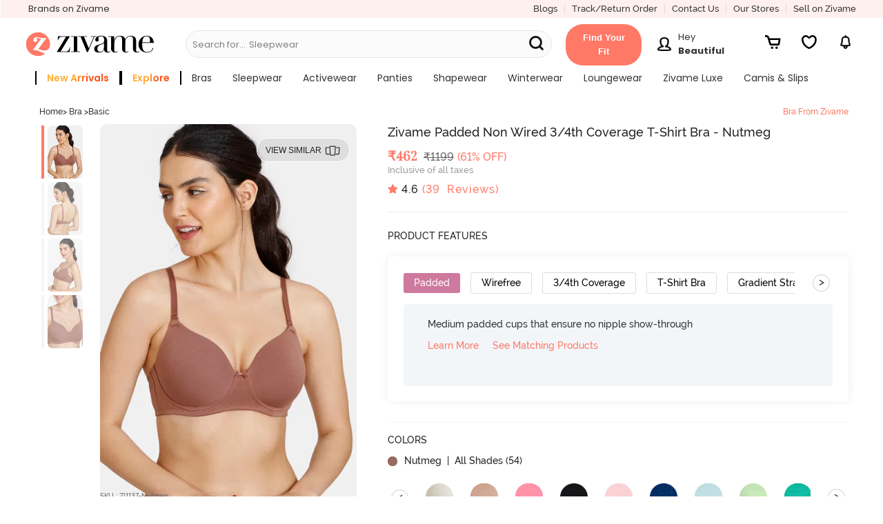

--- FILE ---
content_type: text/javascript; charset=utf-8
request_url: https://app.link/_r?sdk=web2.86.5&branch_key=key_live_eiaTzAaJXL4JauQXzujsMhemDwmKGIme&callback=branch_callback__0
body_size: 71
content:
/**/ typeof branch_callback__0 === 'function' && branch_callback__0("1518229129893826561");

--- FILE ---
content_type: application/javascript; charset=UTF-8
request_url: https://www.zivame.com/cdn-cgi/challenge-platform/scripts/jsd/main.js
body_size: 4421
content:
window._cf_chl_opt={nMUP5:'b'};~function(N2,x,g,h,Q,l,I,d){N2=R,function(j,B,Nl,N1,Y,n){for(Nl={j:212,B:146,Y:239,n:209,O:221,W:208,c:228,H:201,s:166,v:214},N1=R,Y=j();!![];)try{if(n=parseInt(N1(Nl.j))/1+-parseInt(N1(Nl.B))/2+parseInt(N1(Nl.Y))/3+parseInt(N1(Nl.n))/4+parseInt(N1(Nl.O))/5*(-parseInt(N1(Nl.W))/6)+-parseInt(N1(Nl.c))/7*(parseInt(N1(Nl.H))/8)+parseInt(N1(Nl.s))/9*(parseInt(N1(Nl.v))/10),n===B)break;else Y.push(Y.shift())}catch(O){Y.push(Y.shift())}}(N,165078),x=this||self,g=x[N2(216)],h={},h[N2(140)]='o',h[N2(222)]='s',h[N2(145)]='u',h[N2(131)]='z',h[N2(181)]='n',h[N2(224)]='I',h[N2(170)]='b',Q=h,x[N2(161)]=function(j,B,Y,O,NF,Nv,Ns,NB,H,s,F,A,M,z){if(NF={j:153,B:210,Y:217,n:153,O:210,W:205,c:191,H:162,s:236,v:237,F:175,A:180,m:241},Nv={j:142,B:175,Y:164},Ns={j:192,B:198,Y:242,n:197},NB=N2,null===B||void 0===B)return O;for(H=S(B),j[NB(NF.j)][NB(NF.B)]&&(H=H[NB(NF.Y)](j[NB(NF.n)][NB(NF.O)](B))),H=j[NB(NF.W)][NB(NF.c)]&&j[NB(NF.H)]?j[NB(NF.W)][NB(NF.c)](new j[(NB(NF.H))](H)):function(J,NY,D){for(NY=NB,J[NY(Nv.j)](),D=0;D<J[NY(Nv.B)];J[D+1]===J[D]?J[NY(Nv.Y)](D+1,1):D+=1);return J}(H),s='nAsAaAb'.split('A'),s=s[NB(NF.s)][NB(NF.v)](s),F=0;F<H[NB(NF.F)];A=H[F],M=k(j,B,A),s(M)?(z='s'===M&&!j[NB(NF.A)](B[A]),NB(NF.m)===Y+A?W(Y+A,M):z||W(Y+A,B[A])):W(Y+A,M),F++);return O;function W(J,D,Nj){Nj=R,Object[Nj(Ns.j)][Nj(Ns.B)][Nj(Ns.Y)](O,D)||(O[D]=[]),O[D][Nj(Ns.n)](J)}},l=N2(137)[N2(174)](';'),I=l[N2(236)][N2(237)](l),x[N2(160)]=function(j,B,NA,Na,Y,n,O,W){for(NA={j:128,B:175,Y:175,n:184,O:197,W:200},Na=N2,Y=Object[Na(NA.j)](B),n=0;n<Y[Na(NA.B)];n++)if(O=Y[n],'f'===O&&(O='N'),j[O]){for(W=0;W<B[Y[n]][Na(NA.Y)];-1===j[O][Na(NA.n)](B[Y[n]][W])&&(I(B[Y[n]][W])||j[O][Na(NA.O)]('o.'+B[Y[n]][W])),W++);}else j[O]=B[Y[n]][Na(NA.W)](function(H){return'o.'+H})},d=function(Ne,Nb,NJ,Np,Nz,Ng,B,Y,n){return Ne={j:139,B:188},Nb={j:156,B:156,Y:197,n:156,O:156,W:227,c:156,H:229,s:197,v:229,F:156},NJ={j:175},Np={j:206},Nz={j:175,B:229,Y:192,n:198,O:242,W:192,c:198,H:242,s:206,v:197,F:206,A:197,m:206,M:156,f:197,z:192,J:242,b:197,e:206,D:197,L:197,P:227},Ng=N2,B=String[Ng(Ne.j)],Y={'h':function(O,NM){return NM={j:136,B:229},null==O?'':Y.g(O,6,function(W,NC){return NC=R,NC(NM.j)[NC(NM.B)](W)})},'g':function(O,W,H,NZ,s,F,A,M,z,J,D,L,P,o,G,y,X,N0){if(NZ=Ng,null==O)return'';for(F={},A={},M='',z=2,J=3,D=2,L=[],P=0,o=0,G=0;G<O[NZ(Nz.j)];G+=1)if(y=O[NZ(Nz.B)](G),Object[NZ(Nz.Y)][NZ(Nz.n)][NZ(Nz.O)](F,y)||(F[y]=J++,A[y]=!0),X=M+y,Object[NZ(Nz.W)][NZ(Nz.n)][NZ(Nz.O)](F,X))M=X;else{if(Object[NZ(Nz.W)][NZ(Nz.c)][NZ(Nz.H)](A,M)){if(256>M[NZ(Nz.s)](0)){for(s=0;s<D;P<<=1,o==W-1?(o=0,L[NZ(Nz.v)](H(P)),P=0):o++,s++);for(N0=M[NZ(Nz.F)](0),s=0;8>s;P=N0&1.07|P<<1.07,W-1==o?(o=0,L[NZ(Nz.v)](H(P)),P=0):o++,N0>>=1,s++);}else{for(N0=1,s=0;s<D;P=P<<1.77|N0,o==W-1?(o=0,L[NZ(Nz.A)](H(P)),P=0):o++,N0=0,s++);for(N0=M[NZ(Nz.m)](0),s=0;16>s;P=1.01&N0|P<<1,W-1==o?(o=0,L[NZ(Nz.v)](H(P)),P=0):o++,N0>>=1,s++);}z--,0==z&&(z=Math[NZ(Nz.M)](2,D),D++),delete A[M]}else for(N0=F[M],s=0;s<D;P=N0&1.2|P<<1.27,W-1==o?(o=0,L[NZ(Nz.f)](H(P)),P=0):o++,N0>>=1,s++);M=(z--,z==0&&(z=Math[NZ(Nz.M)](2,D),D++),F[X]=J++,String(y))}if(M!==''){if(Object[NZ(Nz.z)][NZ(Nz.n)][NZ(Nz.J)](A,M)){if(256>M[NZ(Nz.s)](0)){for(s=0;s<D;P<<=1,W-1==o?(o=0,L[NZ(Nz.b)](H(P)),P=0):o++,s++);for(N0=M[NZ(Nz.e)](0),s=0;8>s;P=1&N0|P<<1,W-1==o?(o=0,L[NZ(Nz.A)](H(P)),P=0):o++,N0>>=1,s++);}else{for(N0=1,s=0;s<D;P=N0|P<<1,W-1==o?(o=0,L[NZ(Nz.v)](H(P)),P=0):o++,N0=0,s++);for(N0=M[NZ(Nz.s)](0),s=0;16>s;P=P<<1.34|1.15&N0,W-1==o?(o=0,L[NZ(Nz.b)](H(P)),P=0):o++,N0>>=1,s++);}z--,z==0&&(z=Math[NZ(Nz.M)](2,D),D++),delete A[M]}else for(N0=F[M],s=0;s<D;P=1&N0|P<<1,o==W-1?(o=0,L[NZ(Nz.D)](H(P)),P=0):o++,N0>>=1,s++);z--,z==0&&D++}for(N0=2,s=0;s<D;P=N0&1.45|P<<1,W-1==o?(o=0,L[NZ(Nz.v)](H(P)),P=0):o++,N0>>=1,s++);for(;;)if(P<<=1,W-1==o){L[NZ(Nz.L)](H(P));break}else o++;return L[NZ(Nz.P)]('')},'j':function(O,NE){return NE=Ng,O==null?'':''==O?null:Y.i(O[NE(NJ.j)],32768,function(W,NU){return NU=NE,O[NU(Np.j)](W)})},'i':function(O,W,H,Nh,s,F,A,M,z,J,D,L,P,o,G,y,N0,X){for(Nh=Ng,s=[],F=4,A=4,M=3,z=[],L=H(0),P=W,o=1,J=0;3>J;s[J]=J,J+=1);for(G=0,y=Math[Nh(Nb.j)](2,2),D=1;D!=y;X=L&P,P>>=1,0==P&&(P=W,L=H(o++)),G|=D*(0<X?1:0),D<<=1);switch(G){case 0:for(G=0,y=Math[Nh(Nb.j)](2,8),D=1;y!=D;X=L&P,P>>=1,P==0&&(P=W,L=H(o++)),G|=(0<X?1:0)*D,D<<=1);N0=B(G);break;case 1:for(G=0,y=Math[Nh(Nb.B)](2,16),D=1;y!=D;X=L&P,P>>=1,0==P&&(P=W,L=H(o++)),G|=D*(0<X?1:0),D<<=1);N0=B(G);break;case 2:return''}for(J=s[3]=N0,z[Nh(Nb.Y)](N0);;){if(o>O)return'';for(G=0,y=Math[Nh(Nb.B)](2,M),D=1;D!=y;X=L&P,P>>=1,0==P&&(P=W,L=H(o++)),G|=(0<X?1:0)*D,D<<=1);switch(N0=G){case 0:for(G=0,y=Math[Nh(Nb.n)](2,8),D=1;y!=D;X=L&P,P>>=1,P==0&&(P=W,L=H(o++)),G|=D*(0<X?1:0),D<<=1);s[A++]=B(G),N0=A-1,F--;break;case 1:for(G=0,y=Math[Nh(Nb.O)](2,16),D=1;y!=D;X=L&P,P>>=1,0==P&&(P=W,L=H(o++)),G|=D*(0<X?1:0),D<<=1);s[A++]=B(G),N0=A-1,F--;break;case 2:return z[Nh(Nb.W)]('')}if(F==0&&(F=Math[Nh(Nb.c)](2,M),M++),s[N0])N0=s[N0];else if(N0===A)N0=J+J[Nh(Nb.H)](0);else return null;z[Nh(Nb.s)](N0),s[A++]=J+N0[Nh(Nb.v)](0),F--,J=N0,F==0&&(F=Math[Nh(Nb.F)](2,M),M++)}}},n={},n[Ng(Ne.B)]=Y.h,n}(),V();function E(j,B,NK,NV,Nd,Nu,N5,Y,n){NK={j:238,B:171,Y:218,n:232,O:158,W:165,c:194,H:176,s:155,v:178,F:177,A:135,m:211,M:196,f:188,z:138},NV={j:173},Nd={j:225,B:225,Y:129,n:187,O:225},Nu={j:178},N5=N2,Y=x[N5(NK.j)],n=new x[(N5(NK.B))](),n[N5(NK.Y)](N5(NK.n),N5(NK.O)+x[N5(NK.W)][N5(NK.c)]+N5(NK.H)+Y.r),Y[N5(NK.s)]&&(n[N5(NK.v)]=5e3,n[N5(NK.F)]=function(N6){N6=N5,B(N6(Nu.j))}),n[N5(NK.A)]=function(N7){N7=N5,n[N7(Nd.j)]>=200&&n[N7(Nd.B)]<300?B(N7(Nd.Y)):B(N7(Nd.n)+n[N7(Nd.O)])},n[N5(NK.m)]=function(N8){N8=N5,B(N8(NV.j))},n[N5(NK.M)](d[N5(NK.f)](JSON[N5(NK.z)](j)))}function i(Nm,Nx,Y,n,O,W,c){Nx=(Nm={j:185,B:150,Y:147,n:151,O:199,W:163,c:182,H:126,s:230,v:144,F:233,A:207},N2);try{return Y=g[Nx(Nm.j)](Nx(Nm.B)),Y[Nx(Nm.Y)]=Nx(Nm.n),Y[Nx(Nm.O)]='-1',g[Nx(Nm.W)][Nx(Nm.c)](Y),n=Y[Nx(Nm.H)],O={},O=Ijql6(n,n,'',O),O=Ijql6(n,n[Nx(Nm.s)]||n[Nx(Nm.v)],'n.',O),O=Ijql6(n,Y[Nx(Nm.F)],'d.',O),g[Nx(Nm.W)][Nx(Nm.A)](Y),W={},W.r=O,W.e=null,W}catch(H){return c={},c.r={},c.e=H,c}}function U(n,O,Nw,N9,W,c,H,s,v,F,A,m){if(Nw={j:190,B:132,Y:238,n:158,O:165,W:194,c:172,H:234,s:171,v:218,F:232,A:178,m:177,M:219,f:165,z:186,J:168,b:165,e:243,D:215,L:231,P:157,o:165,G:179,y:189,X:183,N0:220,NO:134,NW:196,Nc:188},N9=N2,!C(.01))return![];c=(W={},W[N9(Nw.j)]=n,W[N9(Nw.B)]=O,W);try{H=x[N9(Nw.Y)],s=N9(Nw.n)+x[N9(Nw.O)][N9(Nw.W)]+N9(Nw.c)+H.r+N9(Nw.H),v=new x[(N9(Nw.s))](),v[N9(Nw.v)](N9(Nw.F),s),v[N9(Nw.A)]=2500,v[N9(Nw.m)]=function(){},F={},F[N9(Nw.M)]=x[N9(Nw.f)][N9(Nw.z)],F[N9(Nw.J)]=x[N9(Nw.b)][N9(Nw.e)],F[N9(Nw.D)]=x[N9(Nw.O)][N9(Nw.L)],F[N9(Nw.P)]=x[N9(Nw.o)][N9(Nw.G)],A=F,m={},m[N9(Nw.y)]=c,m[N9(Nw.X)]=A,m[N9(Nw.N0)]=N9(Nw.NO),v[N9(Nw.NW)](d[N9(Nw.Nc)](m))}catch(M){}}function Z(Ni,N4,j,B,Y,n){return Ni={j:238,B:204,Y:240},N4=N2,j=x[N4(Ni.j)],B=3600,Y=Math[N4(Ni.B)](+atob(j.t)),n=Math[N4(Ni.B)](Date[N4(Ni.Y)]()/1e3),n-Y>B?![]:!![]}function V(No,NP,Nq,NQ,j,B,Y,n,O){if(No={j:238,B:155,Y:193,n:141,O:154,W:154,c:213,H:203,s:203},NP={j:193,B:141,Y:203},Nq={j:195},NQ=N2,j=x[NQ(No.j)],!j)return;if(!Z())return;(B=![],Y=j[NQ(No.B)]===!![],n=function(NT,W){if(NT=NQ,!B){if(B=!![],!Z())return;W=i(),E(W.r,function(c){K(j,c)}),W.e&&U(NT(Nq.j),W.e)}},g[NQ(No.Y)]!==NQ(No.n))?n():x[NQ(No.O)]?g[NQ(No.W)](NQ(No.c),n):(O=g[NQ(No.H)]||function(){},g[NQ(No.s)]=function(Nk){Nk=NQ,O(),g[Nk(NP.j)]!==Nk(NP.B)&&(g[Nk(NP.Y)]=O,n())})}function T(j,B,NO,NN){return NO={j:167,B:192,Y:152,n:242,O:184,W:149},NN=N2,B instanceof j[NN(NO.j)]&&0<j[NN(NO.j)][NN(NO.B)][NN(NO.Y)][NN(NO.n)](B)[NN(NO.O)](NN(NO.W))}function K(Y,n,NG,NS,O,W,c){if(NG={j:133,B:155,Y:129,n:220,O:130,W:235,c:169,H:223,s:220,v:235,F:132,A:143,m:169},NS=N2,O=NS(NG.j),!Y[NS(NG.B)])return;n===NS(NG.Y)?(W={},W[NS(NG.n)]=O,W[NS(NG.O)]=Y.r,W[NS(NG.W)]=NS(NG.Y),x[NS(NG.c)][NS(NG.H)](W,'*')):(c={},c[NS(NG.s)]=O,c[NS(NG.O)]=Y.r,c[NS(NG.v)]=NS(NG.F),c[NS(NG.A)]=n,x[NS(NG.m)][NS(NG.H)](c,'*'))}function k(j,B,Y,Nc,NR,n){NR=(Nc={j:202,B:205,Y:148,n:205,O:226},N2);try{return B[Y][NR(Nc.j)](function(){}),'p'}catch(O){}try{if(B[Y]==null)return void 0===B[Y]?'u':'x'}catch(W){return'i'}return j[NR(Nc.B)][NR(Nc.Y)](B[Y])?'a':B[Y]===j[NR(Nc.n)]?'D':B[Y]===!0?'T':!1===B[Y]?'F':(n=typeof B[Y],NR(Nc.O)==n?T(j,B[Y])?'N':'f':Q[n]||'?')}function C(j,NI,N3){return NI={j:127},N3=N2,Math[N3(NI.j)]()<j}function S(j,NH,Nt,B){for(NH={j:217,B:128,Y:159},Nt=N2,B=[];null!==j;B=B[Nt(NH.j)](Object[Nt(NH.B)](j)),j=Object[Nt(NH.Y)](j));return B}function N(Ny){return Ny='/b/ov1/0.9253284914072316:1763209525:SXI-jWwXkmNfBXlgBTN2Mz1SKnGNqeafJ07pBs91cqw/,xhr-error,split,length,/jsd/oneshot/93954b626b88/0.9253284914072316:1763209525:SXI-jWwXkmNfBXlgBTN2Mz1SKnGNqeafJ07pBs91cqw/,ontimeout,timeout,Brug8,isNaN,number,appendChild,chctx,indexOf,createElement,evkH5,http-code:,BVsgNksMFHiH,errorInfoObject,msg,from,prototype,readyState,nMUP5,error on cf_chl_props,send,push,hasOwnProperty,tabIndex,map,89352qoTNzC,catch,onreadystatechange,floor,Array,charCodeAt,removeChild,1254JHarbO,580720zydAjv,getOwnPropertyNames,onerror,7626FIgMjM,DOMContentLoaded,80RXLQrE,chlApiRumWidgetAgeMs,document,concat,open,chlApiSitekey,source,4495LyicSI,string,postMessage,bigint,status,function,join,77zsMOQu,charAt,clientInformation,JwVtE8,POST,contentDocument,/invisible/jsd,event,includes,bind,__CF$cv$params,143571INXefC,now,d.cookie,call,VIQF7,contentWindow,random,keys,success,sid,symbol,error,cloudflare-invisible,jsd,onload,jYGhwtWZrJq6afzIL-5bQXC8e4KFVvc32k+ATlpiUgMs7BOo$DduN1Em9xRn0SyHP,_cf_chl_opt;kdLcs8;ZYSYt6;mJfw0;CntK7;Fikdj5;PZulp7;bMAJa5;LsaOO2;cwlZd3;xrOqw4;MoGZ8;ZxbA6;vlPW5;Ijql6;UxIdq5;sfiTj7;FtwmA0,stringify,fromCharCode,object,loading,sort,detail,navigator,undefined,356118MsVNPP,style,isArray,[native code],iframe,display: none,toString,Object,addEventListener,api,pow,chlApiClientVersion,/cdn-cgi/challenge-platform/h/,getPrototypeOf,UxIdq5,Ijql6,Set,body,splice,_cf_chl_opt,509877jXeafu,Function,chlApiUrl,parent,boolean,XMLHttpRequest'.split(','),N=function(){return Ny},N()}function R(t,j,B){return B=N(),R=function(Y,a,x){return Y=Y-126,x=B[Y],x},R(t,j)}}()